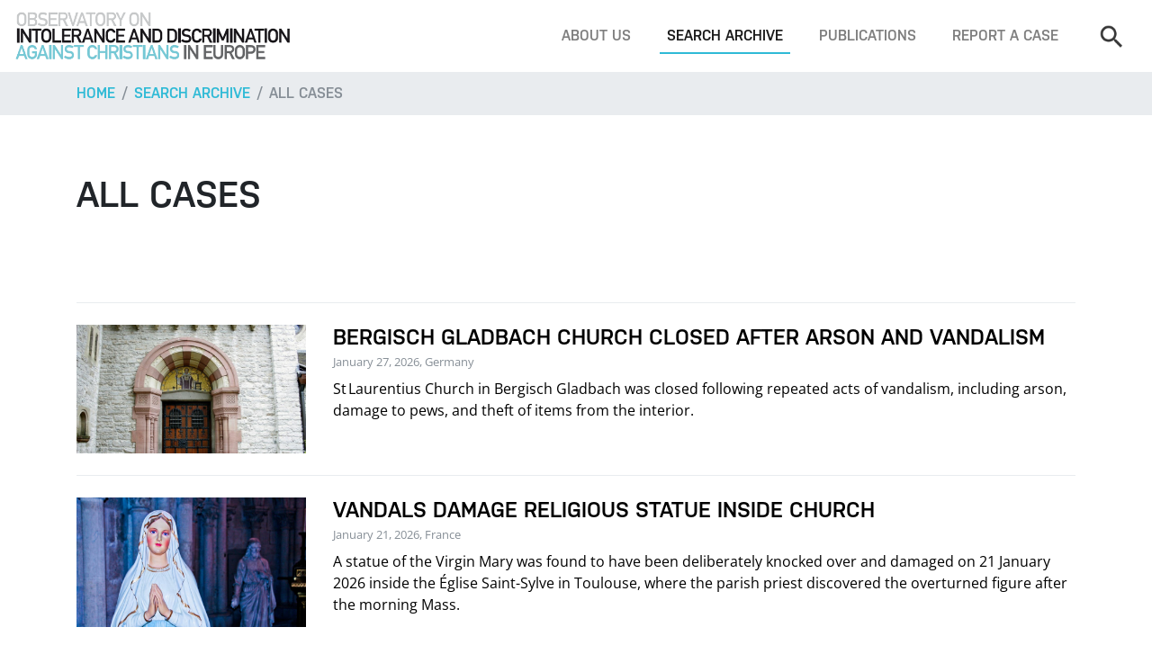

--- FILE ---
content_type: text/html; charset=utf-8
request_url: https://www.intoleranceagainstchristians.eu/index.php?&id=19&fbclid=IwAR1BDlRTBu972NWeSMVBA6iw3ukkfnD25zfn7Oi-R1e2N5p1gw5LqhCtAOA&1=&20=&100=&220=&225=&3=&10=&528=&270&20&page=1&count=10
body_size: 4786
content:
<!DOCTYPE html>
<html lang="en-US">
<head>

<meta charset="utf-8">
<!-- 
	Programmierung und CMS Umsetzung: INFOUND, www.infound.at

	This website is powered by TYPO3 - inspiring people to share!
	TYPO3 is a free open source Content Management Framework initially created by Kasper Skaarhoj and licensed under GNU/GPL.
	TYPO3 is copyright 1998-2026 of Kasper Skaarhoj. Extensions are copyright of their respective owners.
	Information and contribution at https://typo3.org/
-->

<base href="https://www.intoleranceagainstchristians.eu/">

<title>All cases</title>
<meta name="generator" content="TYPO3 CMS" />
<meta name="robots" content="INDEX,FOLLOW" />
<meta name="viewport" content="width=device-width, initial-scale=1, shrink-to-fit=no" />


<link rel="stylesheet" type="text/css" href="/typo3temp/assets/compressed/merged-119bfb98bdbc4c79848f0b702c2510c0-69fc8188fc8e5be8c12416f7f61cd8b8.css?1769773868" media="all">




<script src="/typo3temp/assets/compressed/merged-e9c512dd3fc565e22a4d0f1a5e5a2c0a-f7c9e53d080bbbee7ad700bd6e2dc13f.js?1613471429"></script>



<title>All cases&nbsp;—&nbsp;Observatory on Intolerance and Discrimination against Christians</title>


</head>
<body id="page-top">
<!-- fullwidth -->


		<!-- MAIN NAVIGATION -->
		<nav class="mainNav navbar navbar-expand-lg fixed-top navbar-light bg-white d-none d-lg-flex">
			
			<!-- logo -->
			<a class="navbar-brand" href="/"><img src="/fileadmin/layout-2017/resources/img/layout/logo.png" alt=""></a>
			<!-- end -->

			<!-- navbar toggle -->
			<button class="navbar-toggler" type="button" data-toggle="collapse" data-target="#navbarSupportedContent" aria-controls="navbarSupportedContent" aria-expanded="false" aria-label="Toggle navigation">
				<span class="navbar-toggler-icon"></span>
			</button>
			<!-- end -->
			
			<!-- menu -->
			<div class="collapse navbar-collapse bg-white" id="navbarSupportedContent">
				<ul class="navbar-nav ml-auto mt-4 mt-lg-0"><li class="nav-item"><a href="/about-us" title="About us" class="nav-link">About us</a></li><li class="nav-item active"><a href="/search-archive" title="Search archive" class="nav-link">Search archive</a></li><li class="nav-item"><a href="/publications" title="Publications" class="nav-link">Publications</a></li><li class="nav-item"><a href="/footer/report-a-case" title="Report a case" class="nav-link">Report a case</a></li></ul>

				<!-- search -->
				<form class="navbar-search form-inline my-4 my-lg-0" method="get" action="index.php#searchResults" enctype="multipart/form-data">
					<input type="hidden" name="id" value="3" />
					<input type="hidden" name="radSearchFilterType" value="cases" />
					<input class="navbar-search-input form-control" type="search" name="txtSearch" placeholder="Search" aria-label="Search">
					<button class="btn btn-outline-primary my-2 my-sm-0 ml-sm-2 d-lg-none" type="submit">Search</button>
				</form>
				<!-- end -->
			</div>
		</nav>
		<!-- END MAIN NAVIGATION -->

		<!-- MOBILE NAVIGATION -->
		<nav class="mobileNav navbar navbar-expand-lg fixed-top navbar-light bg-white d-lg-none">
			
			<!-- logo -->
			<a class="navbar-brand" href="/"><img src="/fileadmin/layout-2017/resources/img/layout/logo.png" alt=""></a>
			<!-- end -->

			<!-- navbar toggle -->
			<button class="navbar-toggler" type="button" data-toggle="collapse" data-target="#mobileNav" aria-controls="mobileNav" aria-expanded="false" aria-label="Toggle navigation">
				<span class="navbar-toggler-icon"></span>
			</button>
			<!-- end -->
			
			<!-- menu -->
			<div class="collapse navbar-collapse bg-white" id="mobileNav">
				<ul class="navbar-nav ml-auto mt-4 mt-lg-0"><li class="dropdown"><span class="caret"></span><a href="/about-us" title="About us" class="dropdown-toggle" data-toggle="dropdown" role="button" aria-expanded="false">About us</a><ul class="dropdown-menu" role="menu"><li><a href="/about-us/what-we-do" title="What we do">What we do</a></li></ul></li><li class="dropdown"><span class="caret"></span><a href="/search-archive" title="Search archive" class="dropdown-toggle" data-toggle="dropdown" role="button" aria-expanded="false">Search archive</a><ul class="dropdown-menu" role="menu"><li><a href="/search-archive" title="Search">Search</a></li><li class="active"><a href="/search-archive/all-cases" title="All cases">All cases</a></li><li><a href="/search-archive/all-reports-documents" title="All reports &amp; documents">All reports &amp; documents</a></li><li><a href="/search-archive/all-quotations" title="All quotations">All quotations</a></li></ul></li><li class="dropdown"><span class="caret"></span><a href="/publications" title="Publications" class="dropdown-toggle" data-toggle="dropdown" role="button" aria-expanded="false">Publications</a><ul class="dropdown-menu" role="menu"><li><a href="/publications/top-5-report-2020" title="Under Pressure: Human Rights of Christians in Europe - Top 5 Report 2019-2020">Under Pressure: Human Rights of Christians in Europe - Top 5 Report 2019-2020</a></li><li><a href="/publications/oidac-report-2025" title="OIDAC Report 2025">OIDAC Report 2025</a></li><li><a href="/publications/oidac-report-2024" title="OIDAC Report 2024">OIDAC Report 2024</a></li><li><a href="/publications/top-5-report-2020-2" title="Annual Report 2021">Annual Report 2021</a></li><li><a href="/publications/annual-report-2022-23" title="Annual Report 2022-23">Annual Report 2022-23</a></li><li><a href="/publications/perceptions-on-self-censorship" title="Perceptions on Self-Censorship: Confirming and Understanding the ´Chilling Effect´">Perceptions on Self-Censorship: Confirming and Understanding the ´Chilling Effect´</a></li><li><a href="/publications/self-censored-documentary" title="&quot;Self-Censored&quot;: A Documentary Film">&quot;Self-Censored&quot;: A Documentary Film</a></li><li><a href="/publications/top-5-report-2020-1" title="Top 5 Report Short Versions">Top 5 Report Short Versions</a></li><li><a href="/publications/report-2019" title="Report 2019">Report 2019</a></li><li><a href="/publications/report-2018" title="Report 2018">Report 2018</a></li><li><a href="/publications/report-2014" title="Report 2014">Report 2014</a></li><li><a href="/publications/report-2015" title="Report 2015">Report 2015</a></li><li><a href="/publications/report-2013" title="Report 2013">Report 2013</a></li><li><a href="/publications/the-global-human-rights-landscape" title="The Global Human Rights Landscape">The Global Human Rights Landscape</a></li><li><a href="/publications/report-2012" title="Report 2012">Report 2012</a></li><li><a href="/publications/censored" title="Censored">Censored</a></li><li><a href="/publications/report-2011" title="Report 2011">Report 2011</a></li><li><a href="/publications/shadow-report" title="Shadow Report">Shadow Report</a></li><li><a href="/publications/religion-in-society" title="Religion in Society">Religion in Society</a></li><li><a href="/publications/odihr-statement" title="OIDAC Statement - Annual ODIHR Conference 2023">OIDAC Statement - Annual ODIHR Conference 2023</a></li><li><a href="/publications/input-oidac-to-un" title="Input OIDAC Europe to UN HRC Res 531">Input OIDAC Europe to UN HRC Res 531</a></li><li><a href="/publications/austria-factsheet-2023" title="Austria: Fact Sheet anti-Christian Hate Crimes 2023">Austria: Fact Sheet anti-Christian Hate Crimes 2023</a></li><li><a href="/publications/most-striking-cases-2023-fact-sheet" title="Most Striking Cases 2023: Fact Sheet">Most Striking Cases 2023: Fact Sheet</a></li><li><a href="/publications/exiting-a-dead-end-road" title="Exiting a Dead End Road">Exiting a Dead End Road</a></li></ul></li><li><a href="/footer/report-a-case" title="Report a case">Report a case</a></li></ul>
				<hr class="d-lg-none mt-4">

				<!-- search -->
				<form class="navbar-search my-4 my-lg-0" method="get" action="index.php#searchResults" enctype="multipart/form-data">
					<input type="hidden" name="id" value="3" />
					<input type="hidden" name="radSearchFilterType" value="cases" />
					<div class="row w-100">
						<div class="col">
							<input class="navbar-search-input form-control" type="search" name="txtSearch" placeholder="Search" aria-label="Search">
						</div>
						<div class="col-auto pr-0">
							<button class="btn btn-outline-primary d-lg-none" type="submit">Search</button>
						</div>
					</div>
				</form>
				<!-- end -->
			</div>
		</nav>
		<!-- END MOBILE NAVIGATION -->

		<!-- BREADCRUMBS -->
		<nav aria-label="breadcrumb" role="navigation" class="bg-light">
			<div class="container">
				<ol class="breadcrumb px-0">
					<li class="breadcrumb-item"><a href="/">Home</a></li>
					<li class="breadcrumb-item"><a href="/search-archive">Search archive</a></li><li class="breadcrumb-item active" aria-current="page"><a href="/search-archive/all-cases">All cases</a></li>
				</ol> 
			</div>
		</nav>
		<!-- END BREADCRUMBS -->

		<!-- MAIN CONTENT -->
		<div class="container">
			
			
<!-- SEARCH RESULTS -->
<section id="searchResults">

	<!-- heading -->
	<div class="pt-5 pb-4 py-lg-5">
		<h1 class="m-0">All cases</h1>
			</div>
	<!-- end -->
	
	<!-- search result list -->
	<div class="entryList mt-5">
		<!-- search result -->
							  <a href="index.php?id=12&case=10909" class="entryList-item py-4">
								<div class="row">
									
											<div class="col-md-4 col-lg-3">
												<div class="card-img-wrap">
													<div class="card-img-container w-100 mb-3 mb-lg-0"><img class="card-img-top" src="management/files/cases/10909/image.jpg" alt=""></div>
												</div>	
											</div>
											<div class="col-md-8 col-lg-9">
												<h4 class="entryList-item-title mb-0">Bergisch Gladbach Church Closed After Arson and Vandalism</h4>
												<small class="text-muted mb-2 d-inline-block">January 27, 2026, Germany</small>
												<p>St Laurentius Church in Bergisch Gladbach was closed following repeated acts of vandalism, including arson, damage to pews, and theft of items from the interior.</p>
												
											  </div>
											
											
								  
								 
								</div>
							  </a>
							  <!-- end --><!-- search result -->
							  <a href="index.php?id=12&case=10883" class="entryList-item py-4">
								<div class="row">
									
											<div class="col-md-4 col-lg-3">
												<div class="card-img-wrap">
													<div class="card-img-container w-100 mb-3 mb-lg-0"><img class="card-img-top" src="management/files/cases/10883/image.jpg" alt=""></div>
												</div>	
											</div>
											<div class="col-md-8 col-lg-9">
												<h4 class="entryList-item-title mb-0">Vandals Damage Religious Statue Inside Church</h4>
												<small class="text-muted mb-2 d-inline-block">January 21, 2026, France</small>
												<p>A statue of the Virgin Mary was found to have been deliberately knocked over and damaged on 21 January 2026 inside the Église Saint-Sylve in Toulouse, where the parish priest discovered the overturned figure after the morning Mass.</p>
												
											  </div>
											
											
								  
								 
								</div>
							  </a>
							  <!-- end --><!-- search result -->
							  <a href="index.php?id=12&case=10872" class="entryList-item py-4">
								<div class="row">
									
											<div class="col-md-4 col-lg-3">
												<div class="card-img-wrap">
													<div class="card-img-container w-100 mb-3 mb-lg-0"><img class="card-img-top" src="management/files/cases/10872/image.jpg" alt=""></div>
												</div>	
											</div>
											<div class="col-md-8 col-lg-9">
												<h4 class="entryList-item-title mb-0">Missal Set Ablaze in Alessandria Chapel</h4>
												<small class="text-muted mb-2 d-inline-block">January 19, 2026, Italy</small>
												<p>On the morning of 19 January 2026, an unknown individual set fire to a liturgical missal inside the Chiesa del Monserrato in Alessandria.</p>
												
											  </div>
											
											
								  
								 
								</div>
							  </a>
							  <!-- end --><!-- search result -->
							  <a href="index.php?id=12&case=10851" class="entryList-item py-4">
								<div class="row">
									
											<div class="col-md-4 col-lg-3">
												<div class="card-img-wrap">
													<div class="card-img-container w-100 mb-3 mb-lg-0"><img class="card-img-top" src="management/files/cases/10851/image.jpg" alt=""></div>
												</div>	
											</div>
											<div class="col-md-8 col-lg-9">
												<h4 class="entryList-item-title mb-0">Zamora Suffers Another Vandal Attack on Church</h4>
												<small class="text-muted mb-2 d-inline-block">January 18, 2026, Spain</small>
												<p>On 18 January 2026, vandals defaced the rear façade of the Iglesia de Santiago el Burgo in Zamora with a slogan: “More housing and fewer churches”.</p>
												
											  </div>
											
											
								  
								 
								</div>
							  </a>
							  <!-- end --><!-- search result -->
							  <a href="index.php?id=12&case=10852" class="entryList-item py-4">
								<div class="row">
									
											<div class="col-md-4 col-lg-3">
												<div class="card-img-wrap">
													<div class="card-img-container w-100 mb-3 mb-lg-0"><img class="card-img-top" src="management/files/cases/10852/image.jpg" alt=""></div>
												</div>	
											</div>
											<div class="col-md-8 col-lg-9">
												<h4 class="entryList-item-title mb-0">Allershausen Church Targeted in Arson Incident</h4>
												<small class="text-muted mb-2 d-inline-block">January 15, 2026, Germany</small>
												<p>A deliberate fire was set inside St. Josef church in Allershausen, Bavaria, causing damage to the interior.</p>
												
											  </div>
											
											
								  
								 
								</div>
							  </a>
							  <!-- end --><!-- search result -->
							  <a href="index.php?id=12&case=10861" class="entryList-item py-4">
								<div class="row">
									
											<div class="col-md-4 col-lg-3">
												<div class="card-img-wrap">
													<div class="card-img-container w-100 mb-3 mb-lg-0"><img class="card-img-top" src="management/files/cases/10861/image.jpg" alt=""></div>
												</div>	
											</div>
											<div class="col-md-8 col-lg-9">
												<h4 class="entryList-item-title mb-0">Inverted Cross, Scattered Ash and Property Damage in Lutheran Church</h4>
												<small class="text-muted mb-2 d-inline-block">January 14, 2026, Germany</small>
												<p>Vandals targeted the Lutheran Church in Bad Marienberg, Westerwald, Germany, overturning furniture, scattering ash, and inverting a wooden cross, causing damage to both property and religious symbols.</p>
												
											  </div>
											
											
								  
								 
								</div>
							  </a>
							  <!-- end --><!-- search result -->
							  <a href="index.php?id=12&case=10873" class="entryList-item py-4">
								<div class="row">
									
											<div class="col-md-4 col-lg-3">
												<div class="card-img-wrap">
													<div class="card-img-container w-100 mb-3 mb-lg-0"><img class="card-img-top" src="management/files/cases/10873/image.jpg" alt=""></div>
												</div>	
											</div>
											<div class="col-md-8 col-lg-9">
												<h4 class="entryList-item-title mb-0">Church in Metz Vandalised Again</h4>
												<small class="text-muted mb-2 d-inline-block">January 12, 2026, France</small>
												<p>On 12 January, a church in Metz was vandalised, marking a repeated attack on the Église de la Sainte-Famille.</p>
												
											  </div>
											
											
								  
								 
								</div>
							  </a>
							  <!-- end --><!-- search result -->
							  <a href="index.php?id=12&case=10819" class="entryList-item py-4">
								<div class="row">
									
											<div class="col-md-4 col-lg-3">
												<div class="card-img-wrap">
													<div class="card-img-container w-100 mb-3 mb-lg-0"><img class="card-img-top" src="management/files/cases/10819/image.jpg" alt=""></div>
												</div>	
											</div>
											<div class="col-md-8 col-lg-9">
												<h4 class="entryList-item-title mb-0">Granzette Church Desecrated with Human Waste Near Altar</h4>
												<small class="text-muted mb-2 d-inline-block">January 11, 2026, Italy</small>
												<p>A small church in the Granzette cemetery was vandalised over the weekend, with human waste found near the altar.</p>
												
											  </div>
											
											
								  
								 
								</div>
							  </a>
							  <!-- end --><!-- search result -->
							  <a href="index.php?id=12&case=10836" class="entryList-item py-4">
								<div class="row">
									
											<div class="col-md-4 col-lg-3">
												<div class="card-img-wrap">
													<div class="card-img-container w-100 mb-3 mb-lg-0"><img class="card-img-top" src="management/files/cases/10836/image.jpg" alt=""></div>
												</div>	
											</div>
											<div class="col-md-8 col-lg-9">
												<h4 class="entryList-item-title mb-0">Nativity Display Destroyed in Cordovado</h4>
												<small class="text-muted mb-2 d-inline-block">January 11, 2026, Italy</small>
												<p>Vandals destroyed a nativity scene displayed on the church forecourt in Cordovado, in the province of Pordenone, during the night of 10–11 January 2026, prompting condemnation from local authorities.</p>
												
											  </div>
											
											
								  
								 
								</div>
							  </a>
							  <!-- end --><!-- search result -->
							  <a href="index.php?id=12&case=10824" class="entryList-item py-4">
								<div class="row">
									
											<div class="col-md-4 col-lg-3">
												<div class="card-img-wrap">
													<div class="card-img-container w-100 mb-3 mb-lg-0"><img class="card-img-top" src="management/files/cases/10824/image.jpg" alt=""></div>
												</div>	
											</div>
											<div class="col-md-8 col-lg-9">
												<h4 class="entryList-item-title mb-0">Historic Zamora Church Vandalised</h4>
												<small class="text-muted mb-2 d-inline-block">January 10, 2026, Spain</small>
												<p>Vandals defaced Zamora’s Church of Santa María la Nueva with slogans accusing the church of being "accomplice" of Franco and anarchist graffiti. </p>
												
											  </div>
											
											
								  
								 
								</div>
							  </a>
							  <!-- end --><div class="page_links">Pages: <a class="aPageLink active" href="index.php?&id=19&fbclid=IwAR1BDlRTBu972NWeSMVBA6iw3ukkfnD25zfn7Oi-R1e2N5p1gw5LqhCtAOA&1=&20=&100=&220=&225=&3=&10=&528=&270=&1&10&page=1&count=10#aOverview"><b>1</b></a> <a class="aPageLink " href="index.php?&id=19&fbclid=IwAR1BDlRTBu972NWeSMVBA6iw3ukkfnD25zfn7Oi-R1e2N5p1gw5LqhCtAOA&1=&20=&100=&220=&225=&3=&10=&528=&270=&1&10&page=2&count=10#aOverview">2</a> <a class="aPageLink " href="index.php?&id=19&fbclid=IwAR1BDlRTBu972NWeSMVBA6iw3ukkfnD25zfn7Oi-R1e2N5p1gw5LqhCtAOA&1=&20=&100=&220=&225=&3=&10=&528=&270=&1&10&page=3&count=10#aOverview">3</a> <span> ... </span><a class="aPageLink " href="index.php?&id=19&fbclid=IwAR1BDlRTBu972NWeSMVBA6iw3ukkfnD25zfn7Oi-R1e2N5p1gw5LqhCtAOA&1=&20=&100=&220=&225=&3=&10=&528=&270=&1&10&page=666&count=10#aOverview">666</a> <a class="aPageLink " href="index.php?&id=19&fbclid=IwAR1BDlRTBu972NWeSMVBA6iw3ukkfnD25zfn7Oi-R1e2N5p1gw5LqhCtAOA&1=&20=&100=&220=&225=&3=&10=&528=&270=&1&10&page=667&count=10#aOverview">667</a> <a class="aPageLink " href="index.php?&id=19&fbclid=IwAR1BDlRTBu972NWeSMVBA6iw3ukkfnD25zfn7Oi-R1e2N5p1gw5LqhCtAOA&1=&20=&100=&220=&225=&3=&10=&528=&270=&1&10&page=668&count=10#aOverview">668</a>    Count: <a class="aResultSizeLink active" href="index.php?&id=19&fbclid=IwAR1BDlRTBu972NWeSMVBA6iw3ukkfnD25zfn7Oi-R1e2N5p1gw5LqhCtAOA&1=&20=&100=&220=&225=&3=&10=&528=&270=&1&10&page=1&count=10#aOverview"><b>10</b></a> <a class="aResultSizeLink " href="index.php?&id=19&fbclid=IwAR1BDlRTBu972NWeSMVBA6iw3ukkfnD25zfn7Oi-R1e2N5p1gw5LqhCtAOA&1=&20=&100=&220=&225=&3=&10=&528=&270=&1&10&page=1&count=20#aOverview">20</a> <a class="aResultSizeLink " href="index.php?&id=19&fbclid=IwAR1BDlRTBu972NWeSMVBA6iw3ukkfnD25zfn7Oi-R1e2N5p1gw5LqhCtAOA&1=&20=&100=&220=&225=&3=&10=&528=&270=&1&10&page=1&count=50#aOverview">50</a> <a class="aResultSizeLink " href="index.php?&id=19&fbclid=IwAR1BDlRTBu972NWeSMVBA6iw3ukkfnD25zfn7Oi-R1e2N5p1gw5LqhCtAOA&1=&20=&100=&220=&225=&3=&10=&528=&270=&1&10&page=1&count=100#aOverview">100</a> </div>	</div>
	<!-- end -->

</section>
<!-- END SEARCH RESULTS -->

		</div>

		<!-- FOOTER -->
		<footer class="mt-5" id="footer">
			<div class="bg-light py-5"><div class="container">
					  <div class="row">
						<div class="col-md-6 col-lg-4 small mb-5 mb-lg-0">
						  <h3 class="mb-3">Newsfeed</h3>
						  
						  <a href="https://www.intoleranceagainstchristians.eu/?enable=Twitter">Click here to enable Twitter widget.</a><br />
						  <br />
						  <a href="https://twitter.com/en/privacy" target="_blank">Twitter privacy policy.</a>
						</div>

						<div class="col-md-6 col-lg-4 small mb-5 mb-lg-0">
						  <h3 class="mb-3">Support us</h3>
						  <p>
							Have you heard or read about an incident negatively affecting Christians or Christian buildings, symbols, or institutions? Have you been assaulted, threatened, or discriminated against because of your Christian faith? Have you been verbally harassed and silenced when stating a Christian position? Please tell us your story or send us a link!</p>
						  <a class="btn btn-outline-secondary mb-4" href="index.php?id=5">Report a case</a> 
						  <p>
							The Observatory depends entirely on donations. Your support makes a difference!
							You can make your gift using PayPal, credit card, or bank transfer.
						  </p>
						  <a class="btn btn-outline-secondary" href="index.php?id=7">Donate</a> 
						</div>

						<div class="col-md-12 col-lg-4">
						  <h3 class="mb-3">Contact</h3>
						  <img class="mb-3" src="/fileadmin/layout-2017/resources/img/layout/logo.png" alt="">
						  <a href="https://www.facebook.com/pages/Observatory-on-Intolerance-and-Discrimination-against-Christians-in-Europe/197581443600152" target="_blank" class="sm-facebook"></a>
						  <a href="https://twitter.com/OIDACEurope" target="_blank" class="sm-twitter"></a>
						  <p class="mt-3">
							Vienna, Austria
							<br />
							Telephone: +43 / 1 / 2749898
							<br />
						  </p>
						  <a class="btn btn-outline-secondary" href="mailto:observatory@intoleranceagainstchristians.eu">Write us an email</a>  
						</div>
					  </div>
					</div></div>
			<div class="container py-4 small text-md-center">
				<span class="mr-3">© 2006 -&nbsp;2026&nbsp;Kairos Consulting</span>
				<a href="/footer/report-a-case" class="mr-2">Report a case</a>&nbsp;&nbsp;<a href="/footer/donate" class="mr-2">Donate</a>&nbsp;&nbsp;<a href="/footer/get-in-touch" class="mr-2">Get in touch</a>&nbsp;&nbsp;<a href="/footer/imprint" class="mr-2">Impressum</a>&nbsp;&nbsp;<a href="/footer/data-privacy" class="mr-2">Data Privacy</a>&nbsp;&nbsp;
			</div>
		</footer>
		<!-- END FOOTER -->



			

		<!-- jQuery first, then Popper.js, then Bootstrap JS -->
		<script src="/fileadmin/layout-2017/resources/js/jquery-3.2.1.slim.min.js"></script>
		<script src="/fileadmin/layout-2017/resources/js/popper.min.js"></script>
		<script src="/fileadmin/layout-2017/resources/js/bootstrap.min.js"></script>

		<script src="/fileadmin/layout-2017/resources/js/bootstrap-datepicker.min.js"></script>

		<link rel="stylesheet" href="/fileadmin/layout-2017/resources/css/jquery.fancybox.min.css" />
		<script src="/fileadmin/layout-2017/resources/js/jquery.fancybox.min.js"></script>

		<script type="text/javascript">
			$('.datepicker').datepicker();
		</script>


		<!-- MAIN JS -->
		<script type="text/javascript" src="/fileadmin/layout-2017/resources/js/main.js"></script>

</body>
</html>